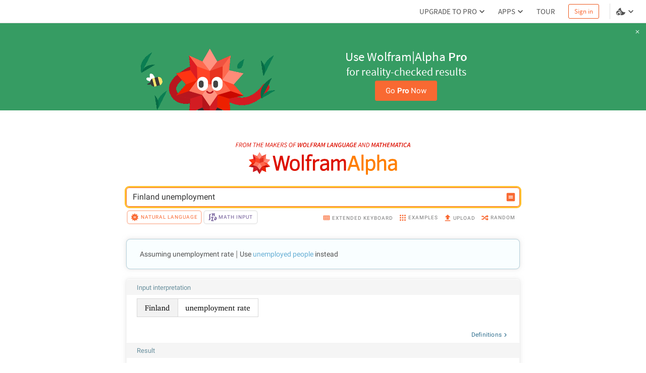

--- FILE ---
content_type: text/html; charset=utf-8
request_url: https://www.wolframalpha.com/n/v1/api/sourcer/?name=CountryData&name=WorldDevelopmentData
body_size: 11239
content:
[{"name":"CountryData","value":{"primarySourceItems":[[{"type":"text","value":"Wolfram|Alpha Knowledgebase, 2020."}],[{"type":"link","href":"http://reference.wolfram.com/language/ref/CountryData.html","inner":[{"type":"text","value":"Wolfram Language CountryData. "},{"type":"arrow"}]}]],"title":"Country data","items":[[{"type":"link","href":"http://rainforests.mongabay.com/deforestation_forest.html","inner":[{"type":"text","value":"Butler, R. A. \"Imperiled Riches—Threatened Rainforests.\" "},{"type":"italic","inner":[{"type":"text","value":"Mongabay.com."}]},{"type":"arrow"}]}],[{"type":"link","href":"http://pwt.econ.upenn.edu/php_site/pwt_index.php","inner":[{"type":"text","value":"Center for International Comparisions of Production, Income and Prices, University of Pennsylvania. "},{"type":"italic","inner":[{"type":"text","value":"Penn World Table"}]},{"type":"text","value":". "},{"type":"arrow"}]}],[{"type":"text","value":"Encyclopaedia Britannica. "},{"type":"italic","inner":[{"type":"text","value":"Britannica Book of the Year"}]},{"type":"text","value":". Encyclopaedia Britannica, 2008."}],[{"type":"link","href":"http://www.fhfa.gov/Default.aspx?Page=87","inner":[{"type":"text","value":"Federal Housing Finance Agency. \"Metropolitan Statistical Areas and Divisions through 2008Q4.\" "},{"type":"italic","inner":[{"type":"text","value":"House Price Indexes."}]},{"type":"arrow"}]}],[{"type":"link","href":"http://faostat.fao.org/site/573/default.aspx#ancor","inner":[{"type":"text","value":"Food and Agriculture Organization of the United Nations. \"Food and Agricultural Commodities Production.\" "},{"type":"italic","inner":[{"type":"text","value":"FAOSTAT"}]},{"type":"text","value":". "},{"type":"arrow"}]}],[{"type":"link","href":"http://geohive.com","inner":[{"type":"text","value":"GeoHive. "},{"type":"italic","inner":[{"type":"text","value":"GeoHive."}]},{"type":"arrow"}]}],[{"type":"link","href":"http://www.world-gazetteer.com","inner":[{"type":"text","value":"Helders, S. "},{"type":"italic","inner":[{"type":"text","value":"World Gazetteer."}]},{"type":"arrow"}]}],[{"type":"link","href":"http://www.gadm.org/","inner":[{"type":"text","value":"Hijmans, R., et al. "},{"type":"italic","inner":[{"type":"text","value":"Global Administrative Areas (GADM). "}]},{"type":"arrow"}]}],[{"type":"link","href":"http://www.populstat.info/","inner":[{"type":"text","value":"Lahmeyer, J. "},{"type":"italic","inner":[{"type":"text","value":"Population Statistics"}]},{"type":"text","value":". "},{"type":"arrow"}]}],[{"type":"link","href":"http://www.realtor.org/","inner":[{"type":"text","value":"National Association of Realtors. "},{"type":"italic","inner":[{"type":"text","value":"Realtor.org"}]},{"type":"text","value":". "},{"type":"arrow"}]}],[{"type":"text","value":"O'Mara, M. (Ed.). "},{"type":"italic","inner":[{"type":"text","value":"Facts about the World's Nations. "}]},{"type":"text","value":"H. W. Wilson Company, 1999."}],[{"type":"link","href":"http://www.tinet.ita.doc.gov/","inner":[{"type":"text","value":"Office of Travel and Tourism Industries. "},{"type":"italic","inner":[{"type":"text","value":"Tourism Industries"}]},{"type":"text","value":". "},{"type":"arrow"}]}],[{"type":"link","href":"http://www.sourceoecd.org/vl=1130434/cl=16/nw=1/rpsv/statistic/s37_about.htm?jnlissn=99991012 ","inner":[{"type":"text","value":"Organisation for Economic Co-Operation and Development. \"OECD Health Data 2008.\" "},{"type":"italic","inner":[{"type":"text","value":"SourceOECD."}]},{"type":"arrow"}]}],[{"type":"link","href":"http://www.oecd.org/cfe/tourism ","inner":[{"type":"text","value":"Organisation for Economic Co-Operation and Development. \"Tourism.\" "},{"type":"italic","inner":[{"type":"text","value":"OECD"}]},{"type":"text","value":". "},{"type":"arrow"}]}],[{"type":"link","href":"http://www.transparency.org/","inner":[{"type":"text","value":"Transparency International e.V. "},{"type":"italic","inner":[{"type":"text","value":"Transparency International"}]},{"type":"text","value":". "},{"type":"arrow"}]}],[{"type":"text","value":"United Nations Department of Economic and Social Affairs. "},{"type":"italic","inner":[{"type":"text","value":"2003 Demographic Yearbook"}]},{"type":"text","value":". United Nations, 2006."}],[{"type":"text","value":"United Nations Department of Economic and Social Affairs. "},{"type":"italic","inner":[{"type":"text","value":"Statistical Yearbook 2002-2004"}]},{"type":"text","value":". United Nations, 2004."}],[{"type":"link","href":"http://esa.un.org/wpp/unpp/panel_population.htm","inner":[{"type":"text","value":"United Nations Department of Economic and Social Affairs. \"World Urbanization Prospects: The 2008 Revision Population Database.\" "},{"type":"italic","inner":[{"type":"text","value":"United Nations Population Division."}]},{"type":"arrow"}]}],[{"type":"link","href":"http://data.un.org/","inner":[{"type":"text","value":"United Nations Statistics Division. "},{"type":"italic","inner":[{"type":"text","value":"UNdata."}]},{"type":"arrow"}]}],[{"type":"link","href":"http://unstats.un.org/unsd/snaama/Introduction.asp","inner":[{"type":"text","value":"United Nations. \"National Accounts Main Aggregates Database.\" "},{"type":"italic","inner":[{"type":"text","value":"United Nations Statistics Division."}]},{"type":"arrow"}]}],[{"type":"link","href":"http://www.census.gov/acs/www/","inner":[{"type":"text","value":"United States Census Bureau. \"2005-2007 American Community Survey 3‐Year Estimates.\" "},{"type":"italic","inner":[{"type":"text","value":"American FactFinder."}]},{"type":"arrow"}]}],[{"type":"link","href":"http://www.census.gov/main/www/cen2000.html","inner":[{"type":"text","value":"United States Census Bureau. "},{"type":"italic","inner":[{"type":"text","value":"United States Census 2000."}]},{"type":"arrow"}]}],[{"type":"link","href":"http://www.census.gov/ipc/www/idb/","inner":[{"type":"text","value":"United States Census Bureau. "},{"type":"italic","inner":[{"type":"text","value":"International Data Base (IDB)"}]},{"type":"arrow"}]}],[{"type":"link","href":"http://www.census.gov/const/www/newressalesindex.html","inner":[{"type":"text","value":"United States Census Bureau. \"Quarterly Sales by Price and Financing.\" "},{"type":"italic","inner":[{"type":"text","value":"New Residential Sales Index."}]},{"type":"arrow"}]}],[{"type":"link","href":"http://www.census.gov/statab/ccdb/ccdbcityplace.html","inner":[{"type":"text","value":"United States Census Bureau, Administrative and Customer Services Division, Statistical Compendia Branch. \"Population by Age and Sex.\" "},{"type":"italic","inner":[{"type":"text","value":"County and City Data Book: 2007 "}]},{"type":"text","value":"(14th ed.) United States Census Bureau, 2008. "},{"type":"arrow"}]}],[{"type":"link","href":"http://www.census.gov/statab/ccdb/ccdbcityplace.html","inner":[{"type":"text","value":"United States Census Bureau, Administrative and Customer Services Division, Statistical Compendia Branch. \"Population by Race and Hispanic Origin.\" "},{"type":"italic","inner":[{"type":"text","value":"County and City Data Book: 2007 "}]},{"type":"text","value":"(14th ed.) United States Census Bureau, 2008. "},{"type":"arrow"}]}],[{"type":"link","href":"https://www.cia.gov/library/publications/the-world-factbook/","inner":[{"type":"text","value":"United States Central Intelligence Agency. "},{"type":"italic","inner":[{"type":"text","value":"The World Factbook"}]},{"type":"text","value":". "},{"type":"arrow"}]}],[{"type":"link","href":"http://bjsdata.ojp.usdoj.gov/dataonline/","inner":[{"type":"text","value":"United States Department of Justice, Bureau of Justice Statistics. "},{"type":"italic","inner":[{"type":"text","value":"Crime and Justice Data Online."}]},{"type":"arrow"}]}],[{"type":"link","href":"http://www.state.gov/r/pa/ei/bgn/","inner":[{"type":"text","value":"United States Department of State. "},{"type":"italic","inner":[{"type":"text","value":"Background Notes"}]},{"type":"text","value":". "},{"type":"arrow"}]}],[{"type":"link","href":"http://www.bts.gov/publications/national_transportation_statistics/html/table_01_22.html","inner":[{"type":"text","value":"United States Department of Transportation. \"Table 1-22: World Motor Vehicle Production, Selected Countries.\" "},{"type":"italic","inner":[{"type":"text","value":"Research and Innovative Technology Administration"}]},{"type":"text","value":". "},{"type":"arrow"}]}],[{"type":"link","href":"http://catalog.data.gov/dataset","inner":[{"type":"text","value":"United States Geological Survey. "},{"type":"italic","inner":[{"type":"text","value":"Geodata.gov."}]},{"type":"arrow"}]}],[{"type":"link","href":"http://earth-info.nga.mil/gns/html/","inner":[{"type":"text","value":"United States National Geospatial-Intelligence Agency. "},{"type":"italic","inner":[{"type":"text","value":"NGA GEOnet Names Server (GNS)"}]},{"type":"text","value":". "},{"type":"arrow"}]}],[{"type":"link","href":"http://www.wikipedia.org/","inner":[{"type":"text","value":"The Wikimedia Foundation, Inc. "},{"type":"italic","inner":[{"type":"text","value":"Wikipedia."}]},{"type":"arrow"}]}],[{"type":"link","href":"http://data.worldbank.org/data-catalog/world-development-indicators","inner":[{"type":"text","value":"The World Bank Group. \"World Development Indicators.\" "},{"type":"italic","inner":[{"type":"text","value":"The World Bank. "}]},{"type":"arrow"}]}],[{"type":"link","href":"http://www.wipo.int/ipstats/en/statistics/pct/","inner":[{"type":"text","value":"World Intellectual Property Organization. \"Statistics on the PCT System.\" "},{"type":"italic","inner":[{"type":"text","value":"Intellectual Property Statistics"}]},{"type":"text","value":". "},{"type":"arrow"}]}],[{"type":"link","href":"http://www.wtoelibrary.org/content/v486k6/?v=search","inner":[{"type":"text","value":"World Tourism Organization. "},{"type":"italic","inner":[{"type":"text","value":"Tourism Factbook"}]},{"type":"text","value":". "},{"type":"arrow"}]}],[{"type":"link","href":"http://www.wttc.org/eng/Home/","inner":[{"type":"text","value":"World Travel and Tourism Council. "},{"type":"italic","inner":[{"type":"text","value":"World Travel and Tourism Council"}]},{"type":"text","value":". "},{"type":"arrow"}]}],[{"type":"link","href":"http://www.who.int/healthinfo/statistics/mortality_rawdata/en/","inner":[{"type":"text","value":"World Health Organization. \"WHO Mortality Database: Tables.\" "},{"type":"italic","inner":[{"type":"text","value":"Health Statistics and Health Information Systems."}]},{"type":"arrow"}]}]]}},{"name":"WorldDevelopmentData","value":{"primarySourceItems":[[{"type":"text","value":"Wolfram|Alpha Knowledgebase, 2020."}]],"title":"World development data","items":[[{"type":"link","href":"http://data.worldbank.org/data-catalog","inner":[{"type":"text","value":"The World Bank Group. \"Data Catalog.\" "},{"type":"italic","inner":[{"type":"text","value":"The World Bank. "}]},{"type":"arrow"}]}],[{"type":"link","href":"http://data.worldbank.org/data-catalog/world-development-indicators","inner":[{"type":"text","value":"The World Bank Group. \"World Development Indicators.\" "},{"type":"italic","inner":[{"type":"text","value":"The World Bank. "}]},{"type":"arrow"}]}]]}}]